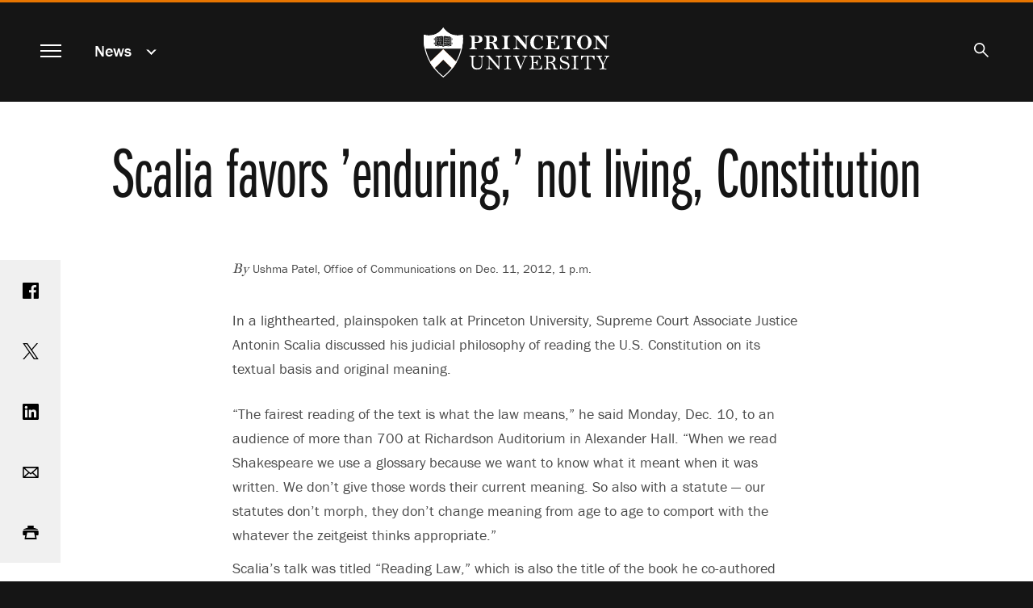

--- FILE ---
content_type: text/html; charset=UTF-8
request_url: https://www.princeton.edu/news/2012/12/11/scalia-favors-enduring-not-living-constitution
body_size: 14866
content:
<!DOCTYPE html>
<html lang="en" dir="ltr" prefix="og: https://ogp.me/ns#">
  <head>
    <meta charset="utf-8" />
<meta name="description" content="In a lighthearted, plainspoken talk at Princeton University, Supreme Court Associate Justice Antonin Scalia discussed his judicial philosophy of reading the U.S. Constitution on its textual basis and original meaning. &quot;The fairest reading of the text is what the law means,&quot; he said Monday, Dec. 10, to an audience of more than 700 at Richardson Auditorium in Alexander Hall." />
<link rel="canonical" href="https://www.princeton.edu/news/2012/12/11/scalia-favors-enduring-not-living-constitution" />
<meta property="og:site_name" content="Princeton University" />
<meta property="og:type" content="article" />
<meta property="og:url" content="https://www.princeton.edu/news/2012/12/11/scalia-favors-enduring-not-living-constitution" />
<meta property="og:title" content="Scalia favors &#039;enduring,&#039; not living, Constitution" />
<meta property="og:description" content="In a lighthearted, plainspoken talk at Princeton University, Supreme Court Associate Justice Antonin Scalia discussed his judicial philosophy of reading the U.S. Constitution on its textual basis and original meaning. &quot;The fairest reading of the text is what the law means,&quot; he said Monday, Dec. 10, to an audience of more than 700 at Richardson Auditorium in Alexander Hall." />
<meta property="og:image" content="https://www.princeton.edu/sites/default/files/styles/scale_1440/public/images/2012/12/scalia_HomePage.jpg?itok=p3h06tQI" />
<meta property="og:image:alt" content="Scalia home page" />
<meta property="fb:app_id" content="238312316239555" />
<meta name="twitter:card" content="summary_large_image" />
<meta name="twitter:description" content="In a lighthearted, plainspoken talk at Princeton University, Supreme Court Associate Justice Antonin Scalia discussed his judicial philosophy of reading the U.S. Constitution on its textual basis and original meaning. &quot;The fairest reading of the text is what the law means,&quot; he said Monday, Dec. 10, to an audience of more than 700 at Richardson Auditorium in Alexander Hall." />
<meta name="twitter:site" content="@Princeton" />
<meta name="twitter:title" content="Scalia favors &#039;enduring,&#039; not living, Constitution" />
<meta name="twitter:image" content="https://www.princeton.edu/sites/default/files/styles/scale_1440/public/images/2012/12/scalia_HomePage.jpg?itok=p3h06tQI" />
<meta name="twitter:image:alt" content="Scalia home page" />
<meta name="google-site-verification" content="B6i7aTvWeIZCk1-Ntnn_Lkyf37sREVxxkY6p3gdHucY" />
<meta name="Generator" content="Drupal 10 (https://www.drupal.org)" />
<meta name="MobileOptimized" content="width" />
<meta name="HandheldFriendly" content="true" />
<meta name="viewport" content="width=device-width, initial-scale=1.0" />
<link rel="apple-touch-icon" href="/themes/custom/hobbes/icons/apple-touch-icon.png" />
<link rel="icon" type="image/png" href="/themes/custom/hobbes/icons/favicon-16x16.png" sizes="16x16" />
<link rel="icon" type="image/png" href="/themes/custom/hobbes/icons/favicon-32x32.png" sizes="32x32" />
<link rel="icon" type="image/png" href="/themes/custom/hobbes/icons/favicon-96x96.png" sizes="96x96" />
<link rel="icon" type="image/png" href="/themes/custom/hobbes/icons/favicon-196x196.png" sizes="196x196" />
<link rel="manifest" href="/themes/custom/hobbes/icons/manifest.json" />
<link rel="mask-icon" href="/themes/custom/hobbes/icons/safari-pinned-tab.svg" color="#e77500" />
<meta name="msapplication-config" content="/themes/custom/hobbes/icons/browserconfig.xml" />
<meta name="theme-color" content="#ffffff" />

    <title>Scalia favors &#039;enduring,&#039; not living, Constitution</title>
    <link rel="stylesheet" media="all" href="/sites/default/files/css/css_UCpyc6brTxi8eHGNQLVuPO5GGXTKJfUb9Lvk_kFcTYk.css?delta=0&amp;language=en&amp;theme=hobbes&amp;include=eJwdxFEOAyEIBcALmeVIDawvXVoUA7qtt2_S-ZjTA1RjDbaDX_wt6FPnfqAJKp08pnovl4sg6WkubMW0v8eK4QkyleDYJXdONBJOlFvxSfp_NK_L8AP3cifG" />
<link rel="stylesheet" media="all" href="https://use.typekit.net/stk8lop.css" />
<link rel="stylesheet" media="all" href="/sites/default/files/css/css_COPb8rH6e9lhckov4Z1nQQ91I-C_KlkdYPomvU8OeIs.css?delta=2&amp;language=en&amp;theme=hobbes&amp;include=eJwdxFEOAyEIBcALmeVIDawvXVoUA7qtt2_S-ZjTA1RjDbaDX_wt6FPnfqAJKp08pnovl4sg6WkubMW0v8eK4QkyleDYJXdONBJOlFvxSfp_NK_L8AP3cifG" />

    <script type="application/json" data-drupal-selector="drupal-settings-json">{"path":{"baseUrl":"\/","pathPrefix":"","currentPath":"node\/70961","currentPathIsAdmin":false,"isFront":false,"currentLanguage":"en"},"pluralDelimiter":"\u0003","gtag":{"tagId":"G-92L6B9PQCG","consentMode":false,"otherIds":[],"events":[],"additionalConfigInfo":{"Audience":"n\/a","Page Level":"5","Content Type":"news","News tag -- person":"\u003Ca href=\u0022\/taxonomy\/term\/951\u0022 hreflang=\u0022en\u0022\u003EFaculty\u003C\/a\u003E, \u003Ca href=\u0022\/taxonomy\/term\/956\u0022 hreflang=\u0022en\u0022\u003EStaff\u003C\/a\u003E, \u003Ca href=\u0022\/taxonomy\/term\/966\u0022 hreflang=\u0022en\u0022\u003EStudents\u003C\/a\u003E"}},"suppressDeprecationErrors":true,"ajaxPageState":{"libraries":"eJxdytEKgzAMRuEXquaRJNWfGtc2xURd9_STgTe7OfDBQXXxPqFELDRzc9EakmrKmJwTpTv_Hnnjd1g1RhjFzJ_-YAWffbOHFZcNvLvMGSFLfbVjb2ogqeLBujkKRTaEU-6Vfh2LLkfGF8k6Ozo","theme":"hobbes","theme_token":null},"ajaxTrustedUrl":[],"linkpurpose":{"domain":"https:\/\/www.princeton.edu","roots":"main, #block-hobbes-main-menu, #crumby-list","ignore":"#toolbar-administration a, #site-search .search-wrapper a","hideIcon":".share-icons a, .linklist a, .cta a, #block-hobbes-main-menu .spotlights a","purposeDocument":true,"purposeDocumentMessage":"Link downloads document","purposeDocumentIconType":"html","purposeDocumentIconPosition":"beforeend","purposeDownload":true,"purposeDownloadMessage":"Link downloads file","purposeDownloadIconType":"html","purposeDownloadIconPosition":"beforeend","purposeApp":true,"purposeAppMessage":"Link opens app","purposeAppIconType":"html","purposeAppIconPosition":"beforeend","purposeExternal":true,"purposeExternalMessage":"Link is external","purposeExternalIconType":"html","purposeExternalIconPosition":"beforeend","purposeMail":true,"purposeMailMessage":"Link sends email","purposeMailIconType":"html","purposeMailIconPosition":"beforeend","purposeTel":true,"purposeTelMessage":"Link opens phone app","purposeTelIconType":"html","purposeTelIconPosition":"beforeend","purposeNewWindow":true,"purposeNewWindowMessage":"Link opens in new window","purposeNewWindowIconType":"html","purposeNewWindowIconPosition":"beforeend","css_url":"\/modules\/contrib\/linkpurpose"},"user":{"uid":0,"permissionsHash":"d3046de2bb3b07fd0d45162621d6a9a697057d57c445c9c7a38c94270a44eff7"}}</script>
<script src="/sites/default/files/js/js_VHwiQXABniyTQ5hjlZvVRtZrYuDQdpJ1pdKmiT6mdFo.js?scope=header&amp;delta=0&amp;language=en&amp;theme=hobbes&amp;include=eJxVx0kOgCAMAMAPoTzJFNKUYkMJxQVfrxcOXiYZUiXBrQN5-nD0_woZbpc0BDQfBJ4xkxDOkW224GULtM5R0AmXvR6tqqHnwv0Fs9km8g"></script>
<script src="/modules/contrib/google_tag/js/gtag.js?t7ikqa"></script>

    <meta name="google-site-verification" content="HCFMWeXbGYFnJTWfcWQmuHWebYmZPzueLOKf8RM09I4" />
      <link rel="alternate" type="application/rss+xml" title="Princeton University News" href="/feed/" />
      <link rel="alternate" type="application/rss+xml" title="Princeton Research News" href="/feed/research/" />
      <link rel="alternate" type="application/rss+xml" title="Princeton Public Events" href="/feed/events/" />
  </head>
  <body class="node-70961 path-node page-node-type-news nojs" data-scroll='body' data-resize='body'>
    <a href="#main-content" id="skip-link" class="visually-hidden focusable button skip-link">
      Skip to main content
    </a>
    
      <div class="dialog-off-canvas-main-canvas" data-off-canvas-main-canvas>
    <div data-sticky-container class="header-sticky-container">
  <header data-sticky data-options="marginTop:0;" data-sticky-on="small" class="clearfix page-header" style="width:100%" data-top-anchor="main:top">
    <div class="contents">
      <div class="block-hobbes-branding">
                      <a href="/" title="Home" rel="home" class="site-logo">
              <span class="show-for-sr">Princeton University</span>
            </a>
                  </div>
        <nav aria-label="Main">
          <button id="menutoggle" aria-haspopup="dialog" class="toggle-main-menu menutoggle">
            <span></span><span></span><span></span><span></span>
            <span class="show-for-sr">Menu</span>
          </button>
        </nav>
                          <nav  id="block-news" data-block-plugin-id="menu_block:news" class="menu--news block--a-href-news-data-drupal-link-system-pathnewsnews-a crumby-section" aria-label="section">
        <div class="parent-link"><a href="/news" data-drupal-link-system-path="news">News</a></div>
    <button id="crumby-toggle" aria-expanded="false">
      <span class='chevron-wrapper'><span class='transparent'>News</span><span class='visually-hidden'>Submenu</span></span><span class='toggle-chevron'></span>
    </button>
      
        
      <ul id="crumby-list">
              <li>
                      <a href="/news" data-drupal-link-system-path="news">All Stories</a>
                            </li>
            </ul>
  


    </nav>

          
                        <div id="search-bar">
          <button aria-expanded="false" id="search-toggle"><span class="search-icon"><span class="show-for-sr">Search</span></span></button>
          <form action="/search" method="GET" id="pu-header-search" accept-charset="UTF-8" hidden>
              <div class="js-form-item form-item js-form-type-search form-item-search js-form-item-search form-no-label">
                  <input data-drupal-selector="edit-search" autocomplete="off" placeholder="Search Princeton" type="text" id="header-search" name="search" value="" size="15" maxlength="128" class="form-search">
                  <label for="header-search" class="show-for-sr">Search Sites &amp; People</label>
                  <button class="close-button" aria-label="Close search" type="button">
                      <span aria-hidden="true">&times;</span>
                  </button>
              </div>
              <div data-drupal-selector="edit-actions" class="form-actions js-form-wrapper form-wrapper" id="header-edit-actions">
                  <input data-drupal-selector="header-edit-submit" type="submit" id="header-edit-submit" value="Submit search" class="button js-form-submit form-submit">
              </div>
          </form>
        </div>

              </div>
  </header>
</div>


<main id="main" class="main node-scalia-favors-enduring-not-living-constitution">
  <a name="main-content" id="main-content"></a>
    <section class="clearfix">
        <div data-drupal-messages-fallback class="hidden"></div>
<div id="block-hobbes-content" data-block-plugin-id="system_main_block" class="block__wrapper">
  
    
      


  
<article class="legacy-layout node node--type-news node--view-mode-full">
      <div class="no-overlay no-image">
      <div class="headline">
        <h1 class="balance-text">
          <span>Scalia favors &#039;enduring,&#039; not living, Constitution</span>

        </h1>
      </div>
    </div>
  
  <div class="news-content content-container" id="news-content">

    <div class="share-icons">
        <a class="sharebox facebook" href="https://www.facebook.com/sharer/sharer.php?u=https%3A%2F%2Fwww.princeton.edu%2Fnews%2F2012%2F12%2F11%2Fscalia-favors-enduring-not-living-constitution"><span class="show-for-sr">Share on Facebook</span></a>
        <a class="sharebox twitter" href="https://www.twitter.com/share?url=https%3A%2F%2Fwww.princeton.edu%2Fnews%2F2012%2F12%2F11%2Fscalia-favors-enduring-not-living-constitution"><span class="show-for-sr">Share on Twitter</span></a>
        <a class="sharebox linkedin" href="https://www.linkedin.com/shareArticle?url=https%3A%2F%2Fwww.princeton.edu%2Fnews%2F2012%2F12%2F11%2Fscalia-favors-enduring-not-living-constitution"><span class="show-for-sr">Share on LinkedIn</span></a>
        <a class="sharebox email" href="mailto:?subject=Princeton%20News:%20Scalia%20favors%20%27enduring%2C%27%20not%20living%2C%20Constitution&amp;body=Read%20more%20at%20https%3A%2F%2Fwww.princeton.edu%2Fnews%2F2012%2F12%2F11%2Fscalia-favors-enduring-not-living-constitution"><span class="show-for-sr">Email</span></a>
        <a class="sharebox print" href="javascript:window.print()"><span class="show-for-sr">Print</span></a>
    </div>


    <div class="news-top">
          <div class="byline"><em>By </em> Ushma Patel, Office of Communications  on 
            Dec. 11, 2012, 1 p.m.
       </div>
      
          </div>

    <div class="node__content">
      
            <div class="field field--name-field-news-legacy-sidebar field--type-text-long field--label-hidden field__item">
<div class="view-mode-standard media media-image"><div class="field field--name-image field--type-image field--label-hidden field__item" data-mid="76251"><img loading="lazy" srcset="/sites/default/files/styles/third_1x/public/images/2012/12/scalia_IndexPage.jpg?itok=SJeqp6Bn 162w" sizes="100vw" width="162" height="276" src="/sites/default/files/styles/half_2x/public/images/2012/12/scalia_IndexPage.jpg?itok=Iv-bwD3V" alt="Scalia index"></div><div class="image-caption"><div class="field field--name-field-media-caption field--type-text-long field--label-hidden field__item"><p>U.S. Supreme Court Justice Antonin Scalia speaks at Princeton University Monday, Dec. 10. In his talk, Scalia discussed his book "Reading Law," as well as his judicial philosophy of narrowly interpreting the Constitution and other legal statutes based on the written text and its original meaning.</p></div><div class="image-byline"></div></div></div>
<p><i>Photos by Denise Applewhite</i></p></div>
      
      
            <div class="field field--name-field-news-body field--type-text-long field--label-hidden field__item"><p>In a lighthearted, plainspoken talk at Princeton University, Supreme Court Associate Justice Antonin Scalia discussed his judicial philosophy of reading the U.S. Constitution on its textual basis and original meaning.</p>


<p>"The fairest reading of the text is what the law means," he said Monday, Dec. 10, to an audience of more than 700 at Richardson Auditorium in Alexander Hall. "When we read Shakespeare we use a glossary because we want to know what it meant when it was written. We don't give those words their current meaning. So also with a statute — our statutes don't morph, they don't change meaning from age to age to comport with the whatever the zeitgeist thinks appropriate."</p>


<p>Scalia's talk was titled "Reading Law," which is also the title of the book he co-authored with legal language expert Bryan Garner and published earlier this year. Scalia touched on the book in his hour-long talk and question-and-answer session. He declined to express any opinions about controversial cases that may come before the Supreme Court such as the same-sex marriage cases to appear this term, but he defended his rhetorical tone in writing about gay rights cases in a question from a student in an animated exchange.</p>


<p>Scalia, the most senior associate justice on the Supreme Court, was born in Trenton, N.J. He was nominated by President Ronald Reagan and joined the court in 1986, after a legal career that included private practice, academia, and serving as an assistant attorney general and appeals court judge.</p>
<div class="view-mode-full-width media media-image"><div class="field field--name-image field--type-image field--label-hidden field__item" data-mid="76231"><img loading="lazy" srcset="/sites/default/files/styles/third_1x/public/images/2012/12/scalia_12102012_ScaliaA_042_575.jpg?itok=TpNkCLbK 575w" sizes="(min-width:1440px) 100em, (min-width:64.063em) 60vw, 100vw" width="575" height="392" src="/sites/default/files/styles/half_2x/public/images/2012/12/scalia_12102012_ScaliaA_042_575.jpg?itok=UQsIYeX_" alt="Scalia crowd"></div><div class="image-caption"><div class="field field--name-field-media-caption field--type-text-long field--label-hidden field__item"><p>An audience of more than 700 faculty, students, staff and community members fills Richardson Auditorium to hear Scalia speak.</p></div><div class="image-byline"></div></div></div>
<p>On campus, Scalia delivered the annual Herbert W. Vaughan Lecture on  America's Founding Principles, intended to promote understanding of the  founding principles and core doctrines of American constitutionalism.  The lecture was sponsored by the <a href="http://web.princeton.edu/sites/jmadison/index.html" target="_self">James Madison Program in American Ideals and Institutions</a>,  which promotes teaching and scholarship in constitutional law and  political thought. Prior to the talk, Scalia met for an hour with about  150 students in the Madison Program's <a href="http://web.princeton.edu/sites/jmadison/people/junior.html " target="_self">Undergraduate Fellows Forum</a>. Madison Program director <a href="http://web.princeton.edu/sites/jmadison/people/george.html " target="_self">Robert George</a>, Princeton's McCormick Professor of Jurisprudence and a professor of <a href="http://www.princeton.edu/politics" target="_self">politics</a>, introduced Scalia as a "great man of the law."</p>


<p>Scalia said his book explains his judicial philosophies of textualism  and originalism — applying the meaning of the words at the time the  document was written when analyzing legal statutes — in detail, and it  also provides thorough discussions of the different modes of  interpretation that textualists can employ in interpreting legal  material.</p>


<p>In the talk, Scalia primarily contrasted his philosophy of  originalism with the common conception of a "living Constitution" that  changes with society over time. One example, he said, was the issue of  whether the death penalty ought to be considered "cruel and unusual  punishment" as prohibited by the Eighth Amendment, and as some of his  colleagues on the Supreme Court believe.</p>
<div class="view-mode-right-half media media-image"><div class="field field--name-image field--type-image field--label-hidden field__item" data-mid="76236"><img loading="lazy" srcset="/sites/default/files/styles/third_1x/public/images/2012/12/scalia_12102012_ScaliaA_400.jpg?itok=OkwKXMHE 400w" sizes="(min-width:1440px) 50em, (min-width:40em) 39vw, 100vw" width="400" height="258" src="/sites/default/files/styles/scale_1440/public/images/2012/12/scalia_12102012_ScaliaA_400.jpg?itok=vvxTX2EQ" alt="Scalia George"></div><div class="image-caption"><div class="field field--name-field-media-caption field--type-text-long field--label-hidden field__item"><p>Princeton professor and director of the James Madison Program in American Ideals and Institutions, Robert George, right, moderates the question-and-answer session between students and Scalia, left.</p></div><div class="image-byline"></div></div></div>
<p>"There is absolutely no doubt that when the Eighth Amendment was   adopted — nobody, nobody, not a single person, thought" it applied to   the death penalty, Scalia said. "Nonetheless, my four colleagues thought   that somehow it was within their power to say that's what the cruel and   unusual punishment clause means today, even though it never meant that. …   That is what the living Constitution produces."</p>


<p>The notion of a living Constitution has risen over the last 30 years   and has percolated throughout society, with Scalia and Justice Clarence   Thomas the only originalists on the Supreme Court, Scalia said.</p>


<p>"I have classes of little kids who come to the court, and they recite   very proudly what they've been taught, 'The Constitution is a living   document.' It isn't a living document! It's dead. Dead, dead, dead!"   Scalia said, drawing laughs from the crowd. "No, I don't say that. ... I   call it the enduring Constitution. That's what I tell them."</p>


<p>In his view, that issues such as abortion and homosexuality do not   appear in the Constitution makes them matters for which citizens and   states can enact laws, Scalia said. The tendency to see the Constitution   as a living document extends to a tendency to see what one wishes in   it, Scalia said.</p>


<p>"If there's anything you absolutely hate, why, it must be   unconstitutional," he said. "Or, if there's anything you absolutely have   to have, it must be required by the Constitution. That's where we are.   That is utterly mindless."</p>
<div class="view-mode-right-half media media-image"><div class="field field--name-image field--type-image field--label-hidden field__item" data-mid="76241"><img loading="lazy" srcset="/sites/default/files/styles/third_1x/public/images/2012/12/scalia_12102012_ScaliaA_125_400.jpg?itok=SyF7U9iW 400w" sizes="(min-width:1440px) 50em, (min-width:40em) 39vw, 100vw" width="400" height="319" src="/sites/default/files/styles/scale_1440/public/images/2012/12/scalia_12102012_ScaliaA_125_400.jpg?itok=U1y_oit1" alt="Scalia students"></div><div class="image-caption"><div class="field field--name-field-media-caption field--type-text-long field--label-hidden field__item"><p>The audience listens intently as Scalia answers questions on a range of topics, from the importance of the Constitution's structure to his rhetorical choices in writing judicial opinions.</p></div><div class="image-byline"></div></div></div>
<p>Though it has the illusion of flexibility, the living Constitution    creates new restrictions or decisions that must be lived by across the    country, rather than laws enacted state by state. And the results are    not always liberal or conservative, Scalia said, offering examples of    two cases declaring statutes unconstitutional (with Scalia dissenting),    one favored by liberals regarding discrimination based on sexual    preference, and the other favored by conservatives regarding excessive    punitive damages in civil cases.</p>


<p>This morphing view of the Constitution, Scalia said, has two    practical problems. The first, he said, is a question of legitimacy; the    Constitution does not say that the Supreme Court should decide the    "evolving standards of decency" in society, a task better suited to the    Congress.</p>


<p>"Why would you think these nine unelected lawyers living in a marble    palace have their thumb on the pulse of the American people so that   they  know what the evolving standards of decency are? I don't know what   they  are. I'm afraid to ask," Scalia said.</p>


<p>The second argument, Scalia said, is that the text and its original    meaning are the only objective standards to which all judges can be  held.</p>


<p>Imagining a student challenging a professor who believes in the    living Constitution, Scalia said: "If you show Scalia this is what the    Constitution originally meant, you got him. He's handcuffed. He can't  do   the nasty conservative things he would like to do to the country."</p>
<div class="view-mode-left-fixed-size media media-image"><div class="field field--name-image field--type-image field--label-hidden field__item" data-mid="76246"><img loading="lazy" src="/sites/default/files/images/2012/12/scalia_12102012_ScaliaA_112_275.jpg" width="275" height="269" alt="Scalia Q+A"></div><div class="image-caption"><div class="field field--name-field-media-caption field--type-text-long field--label-hidden field__item"><p>Neel Sukhatme, a graduate student in economics, asks a question about how to interpret the original intent of the Constitution during the 30-minute question-and-answer session after Scalia's talk.</p></div><div class="image-byline"></div></div></div>
<p>After he finished his remarks, Scalia took questions from students in     the audience, covering topics including how he discerns the original     intent of a broad phrase such as "equal protection," ruling on religious freedom and the   federal   government's powers regarding drugs, health care and eminent   domain.</p>


<p>In an exchange that drew applause for the question and the response, freshman Duncan Hosie asked Scalia about his mentions of murder, polygamy, cruelty to animals and bestiality in his dissents in cases regarding gay rights. Hosie, who identified himself as gay, said he found the comparisons offensive.</p>


<p>"Do you think it's necessary to draw these comparisons, to use this specific language, to make the point that the Constitution doesn't protect gay rights?" he asked.</p>


<p>"I don't think it's necessary, but I think it's effective," Scalia said. "It's a type of argument that I thought you would have known, which is called a reduction to the absurd. And to say that if we cannot have moral feelings against homosexuality, can we have it against murder, can we have it against these other things? Of course we can. I don't apologize for the things I raised. I'm not comparing homosexuality to murder. I'm comparing the principle that a society may not adopt moral sanctions, moral views, against certain conduct. I'm comparing that with respect to murder and that with respect to homosexuality."</p>


<p>Based on states' efforts to pass laws restricting the use of eminent     domain after a Supreme Court decision upheld its constitutionality, another   student asked, "Do you think there's any hope for federalism?"</p>


<p>"I think there is hope for state activism," Scalia said. But, he     added, "that's not what federalism is about. What federalism is about,     there are certain things the federal government can't do even if it     wants to do. That [state activism] doesn't limit the federal     government's powers at all. … Wringing your hands about states' rights,     forget it. They're gone. Basically the federal government can do     whatever it wants. Who's going to protect the states? My court? Ha —     we're feds!"</p>


<p>After the event, freshman Miranda Rehaut praised the talk.</p>


<p>"I loved it. It was incredibly interesting. I didn't quite expect     Scalia to have the personality that he did," said Rehaut, who plans to     major in the <a href="http://wws.princeton.edu" target="_self">Woodrow Wilson School of Public and International Affairs</a>.     "My freshman seminar this semester is on election law, and I just   came   from that today, so it was really interesting going from reading   his   decisions to then hear him talk."</p>


<p>Polly Strauss, a University employee who attended the talk with her     son Ben, commended Scalia's easy-to-grasp explanations of his judicial     philosophy.</p>


<p>"Even though I may not often agree with him, I think I would always     love to discuss different views and hear his point of view and how he     discusses them. Always," said Strauss, project manager for the Tikvah     Project in Jewish Thought in the <a href="http://www.princeton.edu/judaic" target="_self">Judaic studies program</a>.</p></div>
      
    </div>
  </div>
</article>

    <div class="views-element-container"><div class="collapse row related-news js-view-dom-id-048d1660047dd9443b1f8cb90d41d2ee007ce42d7906432ac33497499a871082">
  
  
  

      <header>
      <h2>Related Stories</h2>
    </header>
  
  
  

      <div class="small-12 medium-6 large-4 columns views-row"><div class="legacy-layout card news-teaser news-teaser-card-summary content-tile-flashcard content-tile-set-item" data-equalizer-watch>
  <a href="/news/2006/05/01/breyer-constitution-views-liberty-active-citizenship"><div aria-hidden="true"></div>
  <div class="card-section">
    <h3>
      <span>Breyer: Constitution views liberty as active citizenship</span>
<span class="show-for-sr">.</span>
    </h3>
    
    <p>
            Navigating the myriad issues facing the U.S. Supreme Court, Justice
Stephen Breyer told a Princeton audience on April 30 that the
constitutional view of liberty is based upon participation in the
democratic system, rather than protection from government interference
in individuals' lives.&nbsp;
      </p>
  </div></a>
</div>
</div>
    <div class="small-12 medium-6 large-4 columns views-row"><div class="legacy-layout card news-teaser news-teaser-card-summary content-tile-flashcard content-tile-set-item" data-equalizer-watch>
  <a href="/news/2008/03/08/scalia-courts-powers-are-limited"><div aria-hidden="true">
            <div class="field field--name-field-news-cover-image field--type-entity-reference field--label-hidden field__item"><div class="view-mode-tile-small media media-image"><div class="field field--name-image field--type-image field--label-hidden field__item" data-mid="94926"><img loading="lazy" srcset="/sites/default/files/styles/third_1x_crop/public/images/2008/03/h20080307_ScaliaA_117.jpg?itok=Ve4ecudT 640w, /sites/default/files/styles/half_1x_crop/public/images/2008/03/h20080307_ScaliaA_117.jpg?itok=CZQv_F9J 960w" sizes="(min-width:22.5em) 33.333vw, (min-width:120em) 25vw, 100vw" width="960" height="540" src="/sites/default/files/styles/half_1x_crop/public/images/2008/03/h20080307_ScaliaA_117.jpg?itok=CZQv_F9J" alt="Justice Scalia receiving the James Madison Award" /></div></div></div>
      </div>
  <div class="card-section">
    <h3>
      <span>Scalia: Courts&#039; powers are limited</span>
<span class="show-for-sr">.</span>
    </h3>
    
    <p>
            Courts are only as good as the powers granted them through the Constitution, U.S. Supreme Court Justice Antonin Scalia told a Princeton University audience Friday, March 7, during an address on the role of the judiciary in a democracy.
      </p>
  </div></a>
</div>
</div>
    <div class="small-12 medium-6 large-4 columns views-row"><div class="legacy-layout card news-teaser news-teaser-card-summary content-tile-flashcard content-tile-set-item" data-equalizer-watch>
  <a href="/news/2014/11/21/kagan-discusses-constitution-supreme-court-and-her-time-princeton"><div aria-hidden="true">
            <div class="field field--name-field-news-cover-image field--type-entity-reference field--label-hidden field__item"><div class="view-mode-tile-small media media-image"><div class="field field--name-image field--type-image field--label-hidden field__item" data-mid="66061"><img loading="lazy" srcset="/sites/default/files/styles/third_1x_crop/public/images/2014/11/kagan_Homepage.jpg?itok=-229T0qc 640w, /sites/default/files/styles/half_1x_crop/public/images/2014/11/kagan_Homepage.jpg?itok=j1fQbTEr 960w" sizes="(min-width:22.5em) 33.333vw, (min-width:120em) 25vw, 100vw" width="960" height="540" src="/sites/default/files/styles/half_1x_crop/public/images/2014/11/kagan_Homepage.jpg?itok=j1fQbTEr" alt="Kagan and Eisgruber" /></div></div></div>
      </div>
  <div class="card-section">
    <h3>
      <span>Kagan discusses the Constitution, the Supreme Court and her time at Princeton</span>
<span class="show-for-sr">.</span>
    </h3>
    
    <p>
            In a conversation peppered with humor and warmth, Elena Kagan, an associate justice of the U.S. Supreme Court and a member of Princeton's Class of 1981, offered insights into her time at the University, the workings of the court and her legal philosophy on Thursday, Nov. 20, at Richardson Auditorium.
      </p>
  </div></a>
</div>
</div>
    <div class="small-12 medium-6 large-4 columns views-row"><div class="legacy-layout card news-teaser news-teaser-card-summary content-tile-flashcard content-tile-set-item" data-equalizer-watch>
  <a href="/news/2001/02/24/justice-scalia-speaks-constitutional-interpretation"><div aria-hidden="true"></div>
  <div class="card-section">
    <h3>
      <span>Justice Scalia speaks on constitutional interpretation<br />
</span>
<span class="show-for-sr">.</span>
    </h3>
    
    <p></p>
  </div></a>
</div>
</div>
    <div class="small-12 medium-6 large-4 columns views-row"><div class="legacy-layout card news-teaser news-teaser-card-summary content-tile-flashcard content-tile-set-item" data-equalizer-watch>
  <a href="/news/2011/04/30/sotomayor-shares-insights-journey-supreme-court"><div aria-hidden="true">
            <div class="field field--name-field-news-cover-image field--type-entity-reference field--label-hidden field__item"><div class="view-mode-tile-small media media-image"><div class="field field--name-image field--type-image field--label-hidden field__item" data-mid="83606"><img loading="lazy" srcset="/sites/default/files/styles/third_1x_crop/public/images/2011/04/Sotomayor_HomePage.jpg?itok=b8Whce0u 640w, /sites/default/files/styles/half_1x_crop/public/images/2011/04/Sotomayor_HomePage.jpg?itok=cWd6kHTD 960w" sizes="(min-width:22.5em) 33.333vw, (min-width:120em) 25vw, 100vw" width="960" height="540" src="/sites/default/files/styles/half_1x_crop/public/images/2011/04/Sotomayor_HomePage.jpg?itok=cWd6kHTD" alt="Sotomayor home page" /></div></div></div>
      </div>
  <div class="card-section">
    <h3>
      <span>Sotomayor shares insights on journey to the Supreme Court</span>
<span class="show-for-sr">.</span>
    </h3>
    
    <p>
            In a conversation with Princeton President Shirley M. Tilghman Friday, April 29, U.S. Supreme Court Justice Sonia Sotomayor talked about forces that have shaped her life's journey and approach to the law, from her role models and mentors to institutions such as Princeton, her alma mater.
      </p>
  </div></a>
</div>
</div>
    <div class="small-12 medium-6 large-4 columns views-row"><div class="legacy-layout card news-teaser news-teaser-card-summary content-tile-flashcard content-tile-set-item" data-equalizer-watch>
  <a href="/news/2008/10/23/her-husband-bakes-scalia-sings-ginsburg-describes-lighter-side-supreme-court"><div aria-hidden="true">
            <div class="field field--name-field-news-cover-image field--type-entity-reference field--label-hidden field__item"><div class="view-mode-tile-small media media-image"><div class="field field--name-image field--type-image field--label-hidden field__item" data-mid="94436"><img loading="lazy" srcset="/sites/default/files/styles/third_1x_crop/public/images/2008/10/_MG_3553-gi-home.jpg?itok=5vcwJwSW 640w, /sites/default/files/styles/half_1x_crop/public/images/2008/10/_MG_3553-gi-home.jpg?itok=l2O7G-aP 960w" sizes="(min-width:22.5em) 33.333vw, (min-width:120em) 25vw, 100vw" width="960" height="540" src="/sites/default/files/styles/half_1x_crop/public/images/2008/10/_MG_3553-gi-home.jpg?itok=l2O7G-aP" alt="" /></div></div></div>
      </div>
  <div class="card-section">
    <h3>
      <span>Her husband bakes, Scalia sings: Ginsburg describes the lighter side of the Supreme Court</span>
<span class="show-for-sr">.</span>
    </h3>
    
    <p>
            U.S. Supreme Court Justice Ruth Bader Ginsburg provided a rare inside look at the human side of the venerable institution in an appearance Thursday at Princeton University, giving the audience a peek at the personal interactions of the justices and how they maintain friendships despite disagreeing on issues.
      </p>
  </div></a>
</div>
</div>
    <div class="small-12 medium-6 large-4 columns views-row"><div class="legacy-layout card news-teaser news-teaser-card-summary content-tile-flashcard content-tile-set-item" data-equalizer-watch>
  <a href="/news/2011/10/10/former-justice-john-paul-stevens-describes-supreme-court-inside"><div aria-hidden="true"></div>
  <div class="card-section">
    <h3>
      <span>Former Justice John Paul Stevens describes Supreme Court from the inside</span>
<span class="show-for-sr">.</span>
    </h3>
    
    <p>
            Former Supreme Court Justice John Paul Stevens discussed his stance on several hot-button issues, the personal rapport justices have with one another and what drew him to the legal profession in a well-attended public discussion at Princeton University with Provost Christopher Eisgruber, Monday, Oct. 10.
      </p>
  </div></a>
</div>
</div>

    

  
  

      <footer>
      <a class="button" href="/news">View All News</a>
    </footer>
  
  
</div>
</div>



  </div>


  </section>
</main>

<dialog id="navmodal" class="invert hobbes-modal">
  <button id="navmodal-close" class="modal-close menutoggle" aria-label="close menu"><span></span><span></span><span></span><span></span></button>
  <div class="block-hobbes-branding">
      <a href="/" title="Home" rel="home" class="site-logo">
      <span class="show-for-sr">Princeton University</span>
    </a>
  </div>
              <nav aria-labelledby="block-hobbes-main-menu-menu" id="block-hobbes-main-menu" data-block-plugin-id="system_menu_block:main" class="menu--main block--main-navigation">
            
  <h2 class="visually-hidden" id="block-hobbes-main-menu-menu" aria-hidden="true">Main navigation</h2>
  

        

                              <div class='menu-parent menu-parent-1'>
          <a href="/meet-princeton" data-drupal-link-system-path="node/126">Meet Princeton</a>
          <button class='toggle-submenu' aria-expanded='false'><span class='toggle-chevron'></span><span class='show-for-sr'>Submenu for Meet Princeton</span></button>
        </div>
        <section class='modal-submenu extra-rows items-13' aria-label='Meet Princeton submenu'>
                                <div class="menu-item"><a href="/meet-princeton/service-humanity" data-drupal-link-system-path="node/20346">In Service of Humanity</a></div>
                        <div class="menu-item"><a href="/meet-princeton/facts-figures" data-drupal-link-system-path="node/54486">Facts &amp; Figures</a></div>
                        <div class="menu-item"><a href="/meet-princeton/history" data-drupal-link-system-path="node/20176">History</a></div>
                        <div class="menu-item"><a href="/meet-princeton/honors-awards" data-drupal-link-system-path="node/93986">Honors &amp; Awards</a></div>
                        <div class="menu-item"><a href="/meet-princeton/contact-us" data-drupal-link-system-path="node/20181">Contact Us</a></div>
                        <div class="menu-item"><a href="/meet-princeton/visit-us" data-drupal-link-system-path="node/20531">Visit Us</a></div>
                        <div class="menu-item"><a href="/meet-princeton/our-faculty" data-drupal-link-system-path="node/20351">Our Faculty</a></div>
                        <div class="menu-item"><a href="/meet-princeton/our-students" data-drupal-link-system-path="node/20356">Our Students</a></div>
                        <div class="menu-item"><a href="/meet-princeton/our-alumni" data-drupal-link-system-path="node/20361">Our Alumni</a></div>
                        <div class="menu-item"><a href="/meet-princeton/our-staff" data-drupal-link-system-path="node/20256">Our Staff</a></div>
                        <div class="menu-item"><a href="/meet-princeton/our-leadership" data-drupal-link-system-path="node/172146">Our Leadership</a></div>
                        <div class="menu-item"><a href="/meet-princeton/academic-freedom-and-free-expression" data-drupal-link-system-path="node/252886">Academic Freedom and Free Expression</a></div>
                        <div class="menu-item"><a href="/meet-princeton/princetons-strategic-planning-framework" data-drupal-link-system-path="node/269851">Strategic Planning Framework</a></div>
            
        </section>
                                <div class='menu-parent menu-parent-2'>
          <a href="/academics" data-drupal-link-system-path="node/46">Academics</a>
          <button class='toggle-submenu' aria-expanded='false'><span class='toggle-chevron'></span><span class='show-for-sr'>Submenu for Academics</span></button>
        </div>
        <section class='modal-submenu extra-rows items-14' aria-label='Academics submenu'>
                                <div class="menu-item"><a href="/academics/studying-princeton" data-drupal-link-system-path="node/76">Studying at Princeton</a></div>
                        <div class="menu-item"><a href="/academics/library" data-drupal-link-system-path="node/20166">Library</a></div>
                        <div class="menu-item"><a href="/academics/areas-of-study" data-drupal-link-system-path="academics/areas-of-study">Areas of Study</a></div>
                        <div class="menu-item"><a href="/academics/areas-of-study/humanities" data-drupal-link-system-path="academics/areas-of-study/humanities">Humanities</a></div>
                        <div class="menu-item"><a href="/academics/areas-of-study/social-sciences" data-drupal-link-system-path="academics/areas-of-study/social-sciences">Social Sciences</a></div>
                        <div class="menu-item"><a href="/academics/areas-of-study/engineering" data-drupal-link-system-path="academics/areas-of-study/engineering">Engineering</a></div>
                        <div class="menu-item"><a href="/academics/areas-of-study/natural-sciences" data-drupal-link-system-path="academics/areas-of-study/natural-sciences">Natural Sciences</a></div>
                        <div class="menu-item"><a href="/academics/advising" data-drupal-link-system-path="node/20381">Advising</a></div>
                        <div class="menu-item"><a href="https://registrar.princeton.edu/academic-calendar/">Academic Calendar</a></div>
                        <div class="menu-item"><a href="/academics/course-tools" data-drupal-link-system-path="node/54066">Course Tools</a></div>
                        <div class="menu-item"><a href="/academics/learning-abroad" data-drupal-link-system-path="node/20161">Learning Abroad</a></div>
                        <div class="menu-item"><a href="/academics/career-development" data-drupal-link-system-path="node/20391">Career Development</a></div>
                        <div class="menu-item"><a href="/academics/continuing-education" data-drupal-link-system-path="node/20376">Continuing Education</a></div>
                        <div class="menu-item"><a href="/academics/innovative-learning" data-drupal-link-system-path="node/20366">Innovative Learning</a></div>
            
        </section>
                                <div class='menu-parent menu-parent-3'>
          <a href="/research" data-drupal-link-system-path="node/51">Research</a>
          <button class='toggle-submenu' aria-expanded='false'><span class='toggle-chevron'></span><span class='show-for-sr'>Submenu for Research</span></button>
        </div>
        <section class='modal-submenu  items-8' aria-label='Research submenu'>
                                <div class="menu-item"><a href="/research/engineering-and-applied-science" data-drupal-link-system-path="node/20396">Engineering &amp; Applied Science</a></div>
                        <div class="menu-item"><a href="/research/humanities" data-drupal-link-system-path="node/20401">Humanities</a></div>
                        <div class="menu-item"><a href="/research/natural-sciences" data-drupal-link-system-path="node/20406">Natural Sciences</a></div>
                        <div class="menu-item"><a href="/research/social-sciences" data-drupal-link-system-path="node/20411">Social Sciences</a></div>
                        <div class="menu-item"><a href="/research/office-dean-research" data-drupal-link-system-path="node/94976">Dean for Research Office</a></div>
                        <div class="menu-item"><a href="/research/interdisciplinary-approach" data-drupal-link-system-path="node/20421">Interdisciplinary Approach</a></div>
                        <div class="menu-item"><a href="/research/external-partnerships" data-drupal-link-system-path="node/20416">External Partnerships</a></div>
                        <div class="menu-item"><a href="/research/facilities-labs" data-drupal-link-system-path="node/21111">Facilities &amp; Labs</a></div>
            
        </section>
                                <div class='menu-parent menu-parent-4'>
          <a href="/one-community" data-drupal-link-system-path="node/56">One Community</a>
          <button class='toggle-submenu' aria-expanded='false'><span class='toggle-chevron'></span><span class='show-for-sr'>Submenu for One Community</span></button>
        </div>
        <section class='modal-submenu  items-12' aria-label='One Community submenu'>
                                <div class="menu-item"><a href="/one-community/lifelong-connections" data-drupal-link-system-path="node/20436">Lifelong Connections</a></div>
                        <div class="menu-item"><a href="/one-community/student-life" data-drupal-link-system-path="node/20441">Student Life</a></div>
                        <div class="menu-item"><a href="/one-community/arts-culture" data-drupal-link-system-path="node/20446">Arts &amp; Culture</a></div>
                        <div class="menu-item"><a href="/one-community/athletics" data-drupal-link-system-path="node/20451">Athletics</a></div>
                        <div class="menu-item"><a href="/one-community/living-princeton-nj" data-drupal-link-system-path="node/20456">Living in Princeton, N.J.</a></div>
                        <div class="menu-item"><a href="/one-community/housing-dining" data-drupal-link-system-path="node/20461">Housing &amp; Dining</a></div>
                        <div class="menu-item"><a href="/one-community/activities-organizations" data-drupal-link-system-path="node/20466">Activities &amp; Organizations</a></div>
                        <div class="menu-item"><a href="/one-community/cultural-affinity-groups" data-drupal-link-system-path="node/20471">Cultural &amp; Affinity Groups</a></div>
                        <div class="menu-item"><a href="/one-community/health-wellness" data-drupal-link-system-path="node/20476">Health &amp; Wellness</a></div>
                        <div class="menu-item"><a href="/one-community/religious-life" data-drupal-link-system-path="node/20481">Religious Life</a></div>
                        <div class="menu-item"><a href="/one-community/serving-public-good" data-drupal-link-system-path="node/20486">Serving the Public Good</a></div>
                        <div class="menu-item"><a href="/one-community/families" data-drupal-link-system-path="node/20491">Families</a></div>
            
        </section>
                                <div class='menu-parent menu-parent-5'>
          <a href="/admission-aid" data-drupal-link-system-path="node/61">Admission &amp; Aid</a>
          <button class='toggle-submenu' aria-expanded='false'><span class='toggle-chevron'></span><span class='show-for-sr'>Submenu for Admission &amp; Aid</span></button>
        </div>
        <section class='modal-submenu  items-6' aria-label='Admission &amp; Aid submenu'>
                                <div class="menu-item"><a href="/admission-aid/affordable-all" data-drupal-link-system-path="node/20496">Affordable for All</a></div>
                        <div class="menu-item"><a href="https://admission.princeton.edu/cost-aid">About Financial Aid</a></div>
                        <div class="menu-item"><a href="https://finaid.princeton.edu">Current Undergraduate Financial Aid</a></div>
                        <div class="menu-item"><a href="https://admission.princeton.edu">Undergraduate Admission</a></div>
                        <div class="menu-item"><a href="/admission-aid/graduate-admission" data-drupal-link-system-path="node/20501">Graduate Admission</a></div>
                        <div class="menu-item"><a href="/admission-aid/international-students" data-drupal-link-system-path="node/20506">For International Students</a></div>
            
        </section>
            
<section class="spotlights">
  
    <div class="content-tile content-tile-flashcard flashcard menu-spotlight">
      <a href="https://alumni.princeton.edu/venture-forward">                      <h3>
            <div class="field field--name-name field--type-string field--label-hidden field__item">The Princeton Campaign</div>
      <span class="show-for-sr">.</span></h3>
            <div class='image' aria-hidden="true">


  <div class="view-mode-tile-small media media-image"><div class="field field--name-image field--type-image field--label-hidden field__item" data-mid="177266"><img loading="lazy" srcset="/sites/default/files/styles/third_1x_crop/public/images/2023/08/venture_forward_3.png?itok=XDnAO8Bn 640w, /sites/default/files/styles/half_1x_crop/public/images/2023/08/venture_forward_3.png?itok=eGAyGB4I 960w" sizes="(min-width:22.5em) 33.333vw, (min-width:120em) 25vw, 100vw" width="960" height="540" src="/sites/default/files/styles/half_1x_crop/public/images/2023/08/venture_forward_3.png?itok=eGAyGB4I" alt="" /></div></div>

</div>
            <div class='content'>
              <span>
                
                                  The Impact of Audacious Bets
                              </span>
            </div>
                    </a>    </div>

    <div class="content-tile content-tile-flashcard flashcard menu-spotlight">
      <a href="https://goprincetontigers.com/">                      <h3>
            <div class="field field--name-name field--type-string field--label-hidden field__item">Athletics</div>
      <span class="show-for-sr">.</span></h3>
            <div class='image' aria-hidden="true">


  <div class="view-mode-tile-small media media-image"><div class="field field--name-image field--type-image field--label-hidden field__item" data-mid="177261"><img loading="lazy" srcset="/sites/default/files/styles/third_1x_crop/public/images/2023/08/logo_main_0.png?itok=1UQwGUfQ 640w, /sites/default/files/styles/half_1x_crop/public/images/2023/08/logo_main_0.png?itok=RiBrjeaP 960w" sizes="(min-width:22.5em) 33.333vw, (min-width:120em) 25vw, 100vw" width="960" height="540" src="/sites/default/files/styles/half_1x_crop/public/images/2023/08/logo_main_0.png?itok=RiBrjeaP" alt="" /></div></div>

</div>
            <div class='content'>
              <span>
                
                                  Go Princeton Tigers
                              </span>
            </div>
                    </a>    </div>

</section>

  </nav>
<nav aria-labelledby="block-hobbes-utilitymenu-menu" id="block-hobbes-utilitymenu" data-block-plugin-id="system_menu_block:menu-toolbar" class="menu--menu-toolbar">
            
  <h2 class="visually-hidden" id="block-hobbes-utilitymenu-menu">Utility menu</h2>
  

        
  
  <ul class="utility-menu menu">
    <li class="menu-item">
        <a href="/news" data-drupal-link-system-path="news">News</a>
    </li>
    <li class="menu-item">
        <a href="/events" data-drupal-link-system-path="node/20286">Events</a>
    </li>
    <li class="menu-item">
        <a href="/work/work-princeton" data-drupal-link-system-path="node/21131">Work at Princeton</a>
    </li>
    <li class="menu-item">
        <a href="/links/students" data-drupal-link-system-path="node/20266">Student Links</a>
    </li>
    <li class="menu-item">
        <a href="https://alumni.princeton.edu">Alumni</a>
    </li>
    <li class="menu-item">
        <a href="https://alumni.princeton.edu/give">Giving</a>
    </li>
    <li class="menu-item">
      <a href="https://inside.princeton.edu/university-links">Inside Princeton</a>
    </li>
  </ul>


  </nav>


  </dialog>

  <footer class="page-footer">
    <div class="row">
              <div class="small-6 xmedium-3 columns">
              <nav aria-labelledby="block-hobbes-footergroup1-menu" id="block-hobbes-footergroup1" data-block-plugin-id="system_menu_block:footer" class="menu--footer block--contact-links">
            
  <h2 class="visually-hidden" id="block-hobbes-footergroup1-menu" aria-hidden="true">Contact links</h2>
  

        
              <ul class="menu vertical">
                    <li class="menu-item">
        <a href="/meet-princeton/contact-us" data-drupal-link-system-path="node/20181">Contact Us</a>
              </li>
                <li class="menu-item">
        <a href="https://accessibility.princeton.edu/resources/accessibility-help">Accessibility Help</a>
              </li>
                <li class="menu-item">
        <a href="/search/people-advanced">Directory</a>
              </li>
        </ul>
  


  </nav>


        </div>
                    <div class="small-6 xmedium-3 columns">
              <nav aria-labelledby="block-hobbes-footergroup2-menu" id="block-hobbes-footergroup2" data-block-plugin-id="system_menu_block:footer-2" class="menu--footer-2 block--visiting-links">
            
  <h2 class="visually-hidden" id="block-hobbes-footergroup2-menu" aria-hidden="true">Visiting links</h2>
  

        
              <ul class="menu vertical">
                    <li class="menu-item">
        <a href="/meet-princeton/visit-us" data-drupal-link-system-path="node/20531">Plan a Visit</a>
              </li>
                <li class="menu-item">
        <a href="/meet-princeton/visit-us#campus-maps" data-drupal-link-system-path="node/20531">Maps &amp; Shuttles</a>
              </li>
                <li class="menu-item">
        <a href="http://www.goprincetontigers.com">Varsity Athletics</a>
              </li>
                <li class="menu-item">
        <a href="http://giving.princeton.edu">Giving to Princeton</a>
              </li>
        </ul>
  


  </nav>


        </div>
                    <div class="small-6 xmedium-3 columns">
              <nav aria-labelledby="block-hobbes-footergroup3-menu" id="block-hobbes-footergroup3" data-block-plugin-id="system_menu_block:footer-3" class="menu--footer-3 block--academic-links">
            
  <h2 class="visually-hidden" id="block-hobbes-footergroup3-menu" aria-hidden="true">Academic links</h2>
  

        
            <ul class="menu vertical">
                            <li class="menu-item">
            <a href="http://library.princeton.edu">Library</a>
                    </li>
                        <li class="menu-item">
            <a href="https://registrar.princeton.edu/academic-calendar/">Academic Calendar</a>
                    </li>
                        <li class="menu-item">
            <a href="/links/students" data-drupal-link-system-path="node/20266">Student Links</a>
                    </li>
                        <li class="menu-item">
            <a href="https://inside.princeton.edu/university-links">Faculty &amp; Staff Links</a>
                    </li>
        </ul>



  </nav>


        </div>
                    <div class="small-6 xmedium-3 columns">
              <nav aria-labelledby="block-hobbes-footersocialmedia-menu" id="block-hobbes-footersocialmedia" data-block-plugin-id="system_menu_block:footer-sm" class="menu--footer-sm block--footer-social-media">
            
  <h2 class="visually-hidden" id="block-hobbes-footersocialmedia-menu" aria-hidden="true">Footer social media</h2>
  

        
              <ul class="menu vertical">
                    <li class="menu-item sprite-before facebook">
        <a href="https://www.facebook.com/princetonu">Facebook</a>
              </li>
                <li class="menu-item sprite-before twitter">
        <a href="https://twitter.com/princeton">Twitter</a>
              </li>
                <li class="menu-item sprite-before instagram">
        <a href="https://www.instagram.com/princeton/">Instagram</a>
              </li>
                <li class="menu-item sprite-before snapchat">
        <a href="https://www.snapchat.com/add/princetonu">Snapchat</a>
              </li>
                <li class="menu-item sprite-before linkedin">
        <a href="https://www.linkedin.com/school/157313/">LinkedIn</a>
              </li>
                <li class="menu-item sprite-before youtube">
        <a href="https://www.youtube.com/princeton">YouTube</a>
              </li>
                <li class="menu-item sprite-before social-media-directory">
        <a href="http://socialmedia.princeton.edu/accounts">Social Media Directory</a>
              </li>
        </ul>
  


  </nav>


        </div>
          </div>
    <div class="midfooter row">
      <div class="columns">
            
          <div id="block-hobbes-nondiscriminationstatement" data-block-plugin-id="block_content:8feb50cd-fbe1-4890-83d5-29529e401a50" class="block__wrapper">
  
    
      
            <div class="field field--name-body field--type-text-with-summary field--label-hidden field__item"><p><a href="https://inclusive.princeton.edu/about/our-commitment-equal-opportunity-and-non-discrimination">Diversity and Non-discrimination</a>&nbsp;<br><br><strong>Equal Opportunity and Non-discrimination at Princeton University:</strong> Princeton University believes that commitment to equal opportunity for all is favorable to the free and open exchange of ideas, and the University seeks to reach out as widely as possible in order to attract the most qualified individuals as students, faculty, and staff. In applying this policy, the University is committed to nondiscrimination on the basis of personal beliefs or characteristics such as political views, religion, national origin, ancestry, race, color, sex, sexual orientation, gender identity or expression, pregnancy and related conditions, age, marital or domestic partnership status, veteran status, disability and/or other characteristics protected by applicable law in any phase of its education or employment programs or activities. In addition, pursuant to Title IX of the Education Amendments of 1972 and supporting regulations, Princeton does not discriminate on the basis of sex in the education programs or activities that it operates; this extends to admission and employment. Inquiries about the application of Title IX and its supporting regulations may be directed to the University’s Sexual Misconduct/Title IX Coordinator or to the Assistant Secretary for Civil Rights, Office for Civil Rights, U.S. Department of Education. See Princeton’s <a href="https://rrr.princeton.edu/equal-opportunity-policy">full Equal Opportunity Policy and Nondiscrimination Statement</a>.</p></div>
      
  </div>


      </div>
    </div>
      <div class="subfooter row" typeof="schema: Organization">
          <div class="subfooter-first small-6 medium-4 large-5 columns">
            <a href="http://www.princeton.edu"><img alt="" src="/themes/custom/hobbes/images/logo-white.svg"><span property="schema:name" class="show-for-sr">Princeton University</span></a>
          </div>
          <div class="subfooter-second small-6 medium-8 large-7 columns">
            <div class="row">
              <div class="small-12 medium-5 large-4 columns address">
                <div property="schema: address" typeof="PostalAddress">
                  <span property="addressLocality">Princeton, NJ</span>
                  <span property="schema: postalCode">08544</span>
                </div>
                <div>Operator: <span property="telephone">(609) 258-3000</span></div>
              </div>
              <div class="small-12 medium-7 large-8 columns text-right">
                <div class="copyright">
                  &copy; 2025 The Trustees of Princeton&nbsp;University
                </div>
                                      <nav aria-labelledby="block-hobbes-subfooterlinks-menu" id="block-hobbes-subfooterlinks" data-block-plugin-id="system_menu_block:subfooter-links" class="menu--subfooter-links block--subfooter-links">
            
  <h2 class="visually-hidden" id="block-hobbes-subfooterlinks-menu" aria-hidden="true">Subfooter links</h2>
  

        
        <ul class="menu float-right">
          <li class="menu-item">
        <a href="/content/copyright-infringement" data-drupal-link-system-path="node/20201">Copyright Infringement</a>
      </li>
          <li class="menu-item">
        <a href="/privacy-notice" data-drupal-link-system-path="node/174186">Privacy Notice</a>
      </li>
        </ul>
  


  </nav>


                              </div>

              </div>
          </div>
                      </div>
      </div>
  </footer>

  </div>

    
    <!-- DO NOT REMOVE this comment. The UltraDNS service tests for the following string to confirm that the site is available: ultradns-test-string -->
    <script src="/sites/default/files/js/js_v1YnIEucpMt_972gIYXbs94SEqk7gxsNRWQgTWsp5fw.js?scope=footer&amp;delta=0&amp;language=en&amp;theme=hobbes&amp;include=eJxVx0kOgCAMAMAPoTzJFNKUYkMJxQVfrxcOXiYZUiXBrQN5-nD0_woZbpc0BDQfBJ4xkxDOkW224GULtM5R0AmXvR6tqqHnwv0Fs9km8g"></script>

  </body>
</html>
